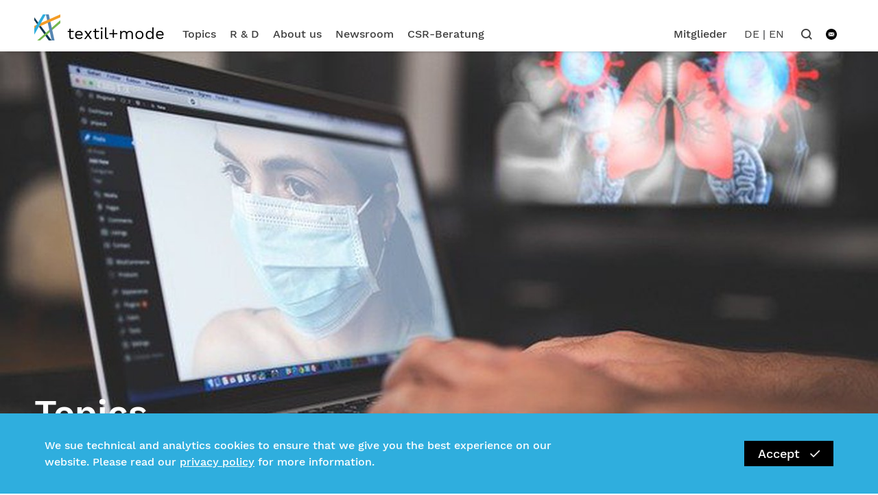

--- FILE ---
content_type: text/html; charset=utf-8
request_url: https://textil-mode.de/en/topics/?schlagworte=158&schlagworte=567&schlagworte=105&schlagworte=199&schlagworte=397&schlagworte=157&schlagworte=566&themenkategorien=21&kategorie=forschung
body_size: 7154
content:


<!DOCTYPE html >
<html class="no-js" lang="en-GB">
    <head>
        <meta charset="utf-8" />
        <title>
            
                Topics - 
            
            
            
                Textil+Mode
            
        </title>
        
        <link rel="shortcut icon" type="image/x-icon" href="/static/images/favicon.ico" />
        <meta name="viewport" content="width=device-width, initial-scale=1">
        <meta property="og:url" content="http://textil-mode.de/en/topics/?schlagworte=158&amp;schlagworte=567&amp;schlagworte=105&amp;schlagworte=199&amp;schlagworte=397&amp;schlagworte=157&amp;schlagworte=566&amp;themenkategorien=21&amp;kategorie=forschung" />
        <meta property="og:type" content="website" />
        <meta property="og:site_name" content="Textil+Mode" />
        <meta property="og:locale" content="en_GB" />
        <meta property="twitter:card" content="summary_large_image" />


        
    
<!-- Meta Fields -->
<meta name="title" content="Topics" />
<meta name="description" content="&lt;p&gt;&lt;/p&gt;" />
<meta name="author" content="Gesamtverband textil+mode" />


<!-- Open Graph Fields -->
<meta property="og:title" content="Topics" />
<meta property="og:description" content="&lt;p&gt;&lt;/p&gt;" />




<meta property="twitter:title" content="Topics" />
<meta property="twitter:description" content="&lt;p&gt;&lt;/p&gt;" />







        
        <link rel="stylesheet" href="/static/CACHE/css/output.c2b9f5aa46f3.css" type="text/css">
        <script src="/static/CACHE/js/output.1f6f4e5a0087.js"></script>
        
            
            <link rel="stylesheet" href="/static/statistics/statistics.css"/>
        

        <!-- Matomo Code -->
        <script>
              var _paq = window._paq = window._paq || []; 
              /* tracker methods like "setCustomDimension" should be called before "trackPageView" */ 
              _paq.push(["disableCookies"]); 
              _paq.push(['trackPageView']); 
              _paq.push(['enableLinkTracking']); 
              (function() { 
                var u="https://digitalzentrumsmartekreislaeufe.matomo.cloud/"; 
                _paq.push(['setTrackerUrl', u+'matomo.php']); 
                _paq.push(['setSiteId', '3']); 
                var d=document, g=d.createElement('script'), s=d.getElementsByTagName('script')[0]; 
                g.async=true; g.src='//cdn.matomo.cloud/digitalzentrumsmartekreislaeufe.matomo.cloud/matomo.js'; s.parentNode.insertBefore(g,s);
              })();
        </script>
        <!-- END Matomo Code -->

    </head>
    <body class="">
        


<nav id="vtm__mobile_menu" class="vtm-fullscreen">
    <ul>
        <li class="mobile-nav-brand">
            <a href="/en/" class="vtm-header-logo navbar-brand">
                <svg aria-hidden="true" class="vtm-logo-icon">
                    <use xlink:href="/static/images/svg-sprite.svg#vtm_header_logo"></use>
                </svg>
                <span class="vtm-name">textil+mode</span>
            </a>
            <a href="#vtm__mobile_menu_close" class="vtm-mm-close-menu"><i class="vtm-wf-close-icon"></i></a>
        </li>
        
        
        
            <li><a href="/en/topics/">Topics</a>
                
            </li>
        
        
            <li><a href="/en/research/">R &amp; D</a>
                
                    <ul>
                        <li><a href="/en/research/" class="btn vtm-btn">Übersicht R &amp; D<i class="vtm-btn-icon vtm-wf-button-arrow"></i></a></li>
                        
                            <br>
                            <li><a href="/en/fkt-login/" class="btn vtm-btn">Projektdatenbank<i class="vtm-btn-icon vtm-wf-button-arrow"></i></a></li>
                        
                        
                            <li><a href="/en/research/research-topics/">Research topics</a></li>
                        
                            <li><a href="/en/research/institutes/">Institutes</a></li>
                        
                            <li><a href="/en/research/projects/">Projects</a></li>
                        
                            <li><a href="/en/research/blog/">Blog</a></li>
                        
                            <li><a href="/en/research/our-team/">Our Team</a></li>
                        
                            <li><a href="/en/research/zukunftsstrategie-perspektiven-2035/">A strategy for the future: Perspectives 2035</a></li>
                        
                    </ul>
                
            </li>
        
        
            <li><a href="/en/about-us/">About us</a>
                
                    <ul>
                        <li><a href="/en/about-us/" class="btn vtm-btn">Übersicht About us<i class="vtm-btn-icon vtm-wf-button-arrow"></i></a></li>
                        
                        
                            <li><a href="/en/about-us/presidium/">Presidium</a></li>
                        
                            <li><a href="/en/about-us/team/">Team</a></li>
                        
                            <li><a href="/en/about-us/branch-of-industry/">Industry sectors</a></li>
                        
                            <li><a href="/en/about-us/member-associations/">Member associations</a></li>
                        
                            <li><a href="/en/about-us/events-textil-mode/">Events</a></li>
                        
                            <li><a href="/en/about-us/ausgleichsvereinigung/">Ausgleichsvereinigung</a></li>
                        
                            <li><a href="/en/about-us/employers-association/">Employers&#x27; Association</a></li>
                        
                    </ul>
                
            </li>
        
        
            <li><a href="/en/newsroom/">Newsroom</a>
                
                    <ul>
                        <li><a href="/en/newsroom/" class="btn vtm-btn">Übersicht Newsroom<i class="vtm-btn-icon vtm-wf-button-arrow"></i></a></li>
                        
                        
                            <li><a href="/en/newsroom/alle-pressemitteilungen/">Alle Pressemitteilungen</a></li>
                        
                            <li><a href="/en/newsroom/blog-verband/">Blog textil+mode</a></li>
                        
                            <li><a href="/en/newsroom/figures/">Figures</a></li>
                        
                            <li><a href="/en/newsroom/positions/">Positions</a></li>
                        
                            <li><a href="/en/newsroom/publikations/">Publications</a></li>
                        
                            <li><a href="/en/newsroom/pressekontakt/">Press</a></li>
                        
                            <li><a href="/en/newsroom/faktencheck/">Faktencheck</a></li>
                        
                            <li><a href="/en/newsroom/newsletter/">Newsletter</a></li>
                        
                    </ul>
                
            </li>
        
        
            <li><a href="/en/csr-beratung/">CSR-Beratung</a>
                
            </li>
        
        <li>
            
            
        </li>
        <li>
            
                <a href="/en/login/" >Members</a>
            
        </li>
        <li class="search"><span>Search</span>
            <ul>
                <li>
                    <form action="/en/search/" method='get' class="vtm-nav-search" autocomplete="off">
                        <div class="search-field row no-gutters m-0">
                            <div class="col-12">
                                <button type="submit" class="btn vtm-btn w-100">Search<i class="vtm-btn-icon vtm-wf-button-arrow"></i></button>
                            </div>
                            <div class="form-field col-12 py-3">
                                <input type="text" name="q" id="js_nav_search_mobile" placeholder="Search ..." class="vtm-field form-control" autocomplete="off"/>
                            </div>
                        </div>
                        <div class="vtm-autocomplete-results" id="js_autocomplete_results_mobile">
                        </div>
                        <!-- fix styles of this in vtm_nav_mobile.scss -->
                    </form>
                </li>
            </ul>
        </li>
        <li class="contacts"><a href="/en/feedback/">
                Kontakt
                <svg aria-hidden="true" class="vtm-icon-svg">
                    <use xlink:href="/static/images/svg-sprite.svg#vtm_contact_icon"></use>
                </svg>
            </a>
        </li>

        <li class="language">
            <span id="lang_nav_mobile">
                
                
                
                    <a href="javascript:;" data-lang="de">DE</a>|
                    <a href="javascript:;" data-lang="en">EN</a>
                
            </span>
        </li>
        <li>
            <a href="/en/logout/" style="color:#F54A25;">Logout</a>
        </li>
    </ul>
<form action="/en/i18n/setlang/" id="lang-form_mobile" method="post"><input type="hidden" name="csrfmiddlewaretoken" value="LbT2RSfdvpevvWrq1EEXW7v4N3MnVVkh9hEU6d54aF0l3z4TJxvSLOrWGoH2zLUQ">
    <input name="next" type="hidden" value="">
    <input type="hidden" name="language">
</form>
</nav>
<script type="text/javascript">
    $(document).ready(function(){
        $('#lang_nav_mobile a').on('click', function(){
            console.log('ad')
            var lang = $(this).data('lang');
            $('#lang-form_mobile input[name="language"]').val(lang);
            $('#lang-form_mobile').submit();
        });
    });
</script>
        <div class="js-container" id="js_container">
            
<header class="vtm-header megamenu pt-3">
    <div class="wrapper">
        <div class="container">
            <div class="row no-gutters justify-content-between">
                <div class="col-12">
                    <div class="vtm-user-menu">
                        
                    </div>

                    <nav class="vtm-navigation navbar navbar-expand-lg">
                        <a href="/en/" class="vtm-header-logo navbar-brand">
                            <svg aria-hidden="true" class="vtm-logo-icon">
                                <use xlink:href="/static/images/svg-sprite.svg#vtm_header_logo"></use>
                            </svg>
                            <span class="vtm-name">textil+mode</span>
                        </a>
                        


<a data-asd='asd' href="#vtm__mobile_menu" class="navbar-toggle d-lg-none" id="vtm__mobile_menu_toggle">
    <div></div>
    <div></div>
    <div></div>
</a>
<div class="collapse navbar-collapse" id="navbar">
    <ul class="navbar-nav mr-auto">
        
        
        
        
        <li class="nav-item megamenu-li">
            <a class="nav-link" href="/en/topics/">Topics</a>
        </li>
        
        
        
        
        <li class="nav-item dropdown megamenu-li">
            <a class="nav-link dropdown-toggle" href="" id="2" data-toggle="dropdown" aria-haspopup="true" aria-expanded="false">R &amp; D</a>
            <div class="dropdown-menu megamenu" aria-labelledby="2">
                <div class="row">
                    <div class="col-4">
                        <a href="/en/research/" class="btn vtm-btn">Übersicht R &amp; D<i class="vtm-btn-icon vtm-wf-button-arrow"></i></a>
                    
                            <br />
                            <a href="/en/fkt-login/" class="btn vtm-btn my-2">Projektdatenbank<i class="vtm-btn-icon vtm-wf-button-arrow"></i></a>
                    
                    </div>
                    <div class="col-3">
                        <ul>
                        
                            <li><a class="vtm-nav-link" href="/en/research/research-topics/">Research topics</a></li>
                        
                            <li><a class="vtm-nav-link" href="/en/research/institutes/">Institutes</a></li>
                        
                            <li><a class="vtm-nav-link" href="/en/research/projects/">Projects</a></li>
                        
                            <li><a class="vtm-nav-link" href="/en/research/blog/">Blog</a></li>
                        
                            <li><a class="vtm-nav-link" href="/en/research/our-team/">Our Team</a></li>
                        
                        </ul>
                    </div>
                    <div class="col-3">
                        <ul>
                        
                            <li><a class="vtm-nav-link" href="/en/research/zukunftsstrategie-perspektiven-2035/">A strategy for the future: Perspectives 2035</a></li>
                        
                        </ul>
                    </div>
                    <div class="btn d-flex ml-auto megamenu-close"></div>
                </div>
            </div>
        </li>

        
        
        
        
        <li class="nav-item dropdown megamenu-li">
            <a class="nav-link dropdown-toggle" href="" id="3" data-toggle="dropdown" aria-haspopup="true" aria-expanded="false">About us</a>
            <div class="dropdown-menu megamenu" aria-labelledby="3">
                <div class="row">
                    <div class="col-4">
                        <a href="/en/about-us/" class="btn vtm-btn">Übersicht About us<i class="vtm-btn-icon vtm-wf-button-arrow"></i></a>
                    
                    </div>
                    <div class="col-3">
                        <ul>
                        
                            <li><a class="vtm-nav-link" href="/en/about-us/presidium/">Presidium</a></li>
                        
                            <li><a class="vtm-nav-link" href="/en/about-us/team/">Team</a></li>
                        
                            <li><a class="vtm-nav-link" href="/en/about-us/branch-of-industry/">Industry sectors</a></li>
                        
                            <li><a class="vtm-nav-link" href="/en/about-us/member-associations/">Member associations</a></li>
                        
                            <li><a class="vtm-nav-link" href="/en/about-us/events-textil-mode/">Events</a></li>
                        
                        </ul>
                    </div>
                    <div class="col-3">
                        <ul>
                        
                            <li><a class="vtm-nav-link" href="/en/about-us/ausgleichsvereinigung/">Ausgleichsvereinigung</a></li>
                        
                            <li><a class="vtm-nav-link" href="/en/about-us/employers-association/">Employers&#x27; Association</a></li>
                        
                        </ul>
                    </div>
                    <div class="btn d-flex ml-auto megamenu-close"></div>
                </div>
            </div>
        </li>

        
        
        
        
        <li class="nav-item dropdown megamenu-li">
            <a class="nav-link dropdown-toggle" href="" id="4" data-toggle="dropdown" aria-haspopup="true" aria-expanded="false">Newsroom</a>
            <div class="dropdown-menu megamenu" aria-labelledby="4">
                <div class="row">
                    <div class="col-4">
                        <a href="/en/newsroom/" class="btn vtm-btn">Übersicht Newsroom<i class="vtm-btn-icon vtm-wf-button-arrow"></i></a>
                    
                    </div>
                    <div class="col-3">
                        <ul>
                        
                            <li><a class="vtm-nav-link" href="/en/newsroom/alle-pressemitteilungen/">Alle Pressemitteilungen</a></li>
                        
                            <li><a class="vtm-nav-link" href="/en/newsroom/blog-verband/">Blog textil+mode</a></li>
                        
                            <li><a class="vtm-nav-link" href="/en/newsroom/figures/">Figures</a></li>
                        
                            <li><a class="vtm-nav-link" href="/en/newsroom/positions/">Positions</a></li>
                        
                            <li><a class="vtm-nav-link" href="/en/newsroom/publikations/">Publications</a></li>
                        
                        </ul>
                    </div>
                    <div class="col-3">
                        <ul>
                        
                            <li><a class="vtm-nav-link" href="/en/newsroom/pressekontakt/">Press</a></li>
                        
                            <li><a class="vtm-nav-link" href="/en/newsroom/faktencheck/">Faktencheck</a></li>
                        
                            <li><a class="vtm-nav-link" href="/en/newsroom/newsletter/">Newsletter</a></li>
                        
                        </ul>
                    </div>
                    <div class="btn d-flex ml-auto megamenu-close"></div>
                </div>
            </div>
        </li>

        
        
        
        
        <li class="nav-item megamenu-li">
            <a class="nav-link" href="/en/csr-beratung/">CSR-Beratung</a>
        </li>
        
        
    </ul>
    <ul class="navbar-nav">
        
        
        
        
            <li class="login nav-item dropdown megamenu-li">
                <a class="nav-link" id="vtm_dropdown_2"  href="/en/login/" >Mitglieder</a>
                <div class="dropdown-menu megamenu" aria-labelledby="vtm_dropdown_3">
            </li>
        
        <form action="/en/i18n/setlang/" id="lang-form" method="post"><input type="hidden" name="csrfmiddlewaretoken" value="LbT2RSfdvpevvWrq1EEXW7v4N3MnVVkh9hEU6d54aF0l3z4TJxvSLOrWGoH2zLUQ">
            <input name="next" type="hidden" value="">
            <input type="hidden" name="language">
        </form>

        <li class="vtm-lang-nav nav-item">
            <ul class="navbar-nav" id="lang_nav">
                
                
                
                <li>
                    <a href="/de/themen/">DE</a>|
                </li>
                <li>
                    <a href="/en/topics/">EN</a>
                </li>
                
            </ul>
        </li>
        <li class="vtm-search-btn nav-item dropdown megamenu-li">
            <a class="nav-link dropdown-toggle" href="" id="vtm_dropdown_4" data-toggle="dropdown" aria-haspopup="true" aria-expanded="false"><i class="vtm-wf-menu-search-icon"></i></a>
            <div class="dropdown-menu megamenu" aria-labelledby="vtm_dropdown_4">
                <form method='get' action="/en/search/" class="vtm-nav-search">
                    <div class="search-field row no-gutters mx-0 mb-4 py-2">
                        <div class="form-field col-10">
                            <input type="text" name="q" id="js_nav_search" placeholder="Search ..." class="vtm-field form-control" autocomplete="off"/>
                        </div>
                        <div class="col-2 d-flex justify-content-end">
                            <button type="submit" class="btn vtm-btn">Search<i class="vtm-btn-icon vtm-wf-button-arrow"></i></button>
                        </div>
                    </div>
                </form>
                <div class="btn d-flex ml-auto megamenu-close"></div>
                <div class="vtm-autocomplete-results active" id="js_autocomplete_results">
                </div>
            </div>
        </li>
        <li class="vtm-contact nav-item">
            <a href="/en/feedback/" class="nav-link">
                <svg aria-hidden="true" class="vtm-icon-svg">
                    <use xlink:href="/static/images/svg-sprite.svg#vtm_contact_icon"></use>
                </svg>
            </a>
        </li>
    </ul>
<script type="text/javascript">
$(document).ready(function () {
        Helpers.autocomplete.init("/en/search/autocomplete", {
            searchFields: $('#js_nav_search','#js_nav_search_mobile'),
            searchResults: $('.vtm-autocomplete-results')
        });
    
});
</script>
    
</div>
                    </nav>
                </div>
            </div>
        </div>
    </div>
</header>

            
                
	<main class="vtm-main">
        
            
                

<div class="vtm-page-header">
    
	<figure class="vtm-page-header-image">
		
		
		<img class="img-fluid" src='/media/original_images/pixabay-atemmasken_640.jpg.1366x690_q85_crop_upscale.jpg' alt="test" width="1366" height="690" />
		<figcaption class="vtm-image-caption container"><span>test</span></figcaption>
	</figure>
	<div class="vtm-header-overlay">
		<div class="container">
			<h1 class="vtm-page-title">Topics</h1>
		</div>
	</div>
    
</div>

            
            

<div class="container">
	<div class="vtm-breadcrumbs">
		<ul>
			
			
			
				
			
				
					<li><a href="/en/">textil+mode</a></li>
				
			
			<li><a href="/en/topics/">Topics</a></li>
		</ul>
	</div>
</div>

        

		<div class="container">
            <div class="row no-gutters justify-content-center">
                <div class="col-12 col-lg-8">
                    <div class="vtm-body-text my-4">
                        <p></p>
                    </div>
                </div>
            </div>
			
                
<div class="filters-header row no-gutters">
	<h2 class="vtm-title">Filter</h2>
</div>
<div class="vtm-filter-wrapper mb-5 px-sm-4">
	<ul class="vtm-filter-list row no-gutters">
		
		<li class="vtm-filter dropdown col-12 col-lg">
			<span href="javascript:;" class="dropdown-toggle" data-toggle="dropdown">Topic</span>
			<ul class="dropdown-menu" role="menu">
				
					<li ><a href="?schlagworte=158&amp;schlagworte=567&amp;schlagworte=105&amp;schlagworte=199&amp;schlagworte=397&amp;schlagworte=157&amp;schlagworte=566&amp;themenkategorien=29&amp;kategorie=forschung">Forschung</a></li>
				
					<li ><a href="?schlagworte=158&amp;schlagworte=567&amp;schlagworte=105&amp;schlagworte=199&amp;schlagworte=397&amp;schlagworte=157&amp;schlagworte=566&amp;themenkategorien=30&amp;kategorie=forschung">Verband</a></li>
				
					<li ><a href="?schlagworte=158&amp;schlagworte=567&amp;schlagworte=105&amp;schlagworte=199&amp;schlagworte=397&amp;schlagworte=157&amp;schlagworte=566&amp;themenkategorien=50&amp;kategorie=forschung">Konjunktur</a></li>
				
					<li ><a href="?schlagworte=158&amp;schlagworte=567&amp;schlagworte=105&amp;schlagworte=199&amp;schlagworte=397&amp;schlagworte=157&amp;schlagworte=566&amp;themenkategorien=27&amp;kategorie=forschung">Basic Topics</a></li>
				
					<li ><a href="?schlagworte=158&amp;schlagworte=567&amp;schlagworte=105&amp;schlagworte=199&amp;schlagworte=397&amp;schlagworte=157&amp;schlagworte=566&amp;themenkategorien=24&amp;kategorie=forschung">Circular Economy</a></li>
				
					<li ><a href="?schlagworte=158&amp;schlagworte=567&amp;schlagworte=105&amp;schlagworte=199&amp;schlagworte=397&amp;schlagworte=157&amp;schlagworte=566&amp;themenkategorien=4&amp;kategorie=forschung">Clothing</a></li>
				
					<li ><a href="?schlagworte=158&amp;schlagworte=567&amp;schlagworte=105&amp;schlagworte=199&amp;schlagworte=397&amp;schlagworte=157&amp;schlagworte=566&amp;themenkategorien=6&amp;kategorie=forschung">Corporate Social Responsibility</a></li>
				
					<li ><a href="?schlagworte=158&amp;schlagworte=567&amp;schlagworte=105&amp;schlagworte=199&amp;schlagworte=397&amp;schlagworte=157&amp;schlagworte=566&amp;themenkategorien=7&amp;kategorie=forschung">Digitisation / AI</a></li>
				
					<li ><a href="?schlagworte=158&amp;schlagworte=567&amp;schlagworte=105&amp;schlagworte=199&amp;schlagworte=397&amp;schlagworte=157&amp;schlagworte=566&amp;themenkategorien=5&amp;kategorie=forschung">Education</a></li>
				
					<li ><a href="?schlagworte=158&amp;schlagworte=567&amp;schlagworte=105&amp;schlagworte=199&amp;schlagworte=397&amp;schlagworte=157&amp;schlagworte=566&amp;themenkategorien=9&amp;kategorie=forschung">Energy &amp; Climate</a></li>
				
					<li ><a href="?schlagworte=158&amp;schlagworte=567&amp;schlagworte=105&amp;schlagworte=199&amp;schlagworte=397&amp;schlagworte=157&amp;schlagworte=566&amp;themenkategorien=20&amp;kategorie=forschung">Environment</a></li>
				
					<li ><a href="?schlagworte=158&amp;schlagworte=567&amp;schlagworte=105&amp;schlagworte=199&amp;schlagworte=397&amp;schlagworte=157&amp;schlagworte=566&amp;themenkategorien=3&amp;kategorie=forschung">Foreign Economics</a></li>
				
					<li ><a href="?schlagworte=158&amp;schlagworte=567&amp;schlagworte=105&amp;schlagworte=199&amp;schlagworte=397&amp;schlagworte=157&amp;schlagworte=566&amp;themenkategorien=22&amp;kategorie=forschung">Future City</a></li>
				
					<li ><a href="?schlagworte=158&amp;schlagworte=567&amp;schlagworte=105&amp;schlagworte=199&amp;schlagworte=397&amp;schlagworte=157&amp;schlagworte=566&amp;themenkategorien=16&amp;kategorie=forschung">Law &amp; Taxes</a></li>
				
					<li class="selected"><a href="?schlagworte=158&amp;schlagworte=567&amp;schlagworte=105&amp;schlagworte=199&amp;schlagworte=397&amp;schlagworte=157&amp;schlagworte=566&amp;themenkategorien=21&amp;kategorie=forschung">Living</a></li>
				
					<li ><a href="?schlagworte=158&amp;schlagworte=567&amp;schlagworte=105&amp;schlagworte=199&amp;schlagworte=397&amp;schlagworte=157&amp;schlagworte=566&amp;themenkategorien=13&amp;kategorie=forschung">Mobility</a></li>
				
					<li ><a href="?schlagworte=158&amp;schlagworte=567&amp;schlagworte=105&amp;schlagworte=199&amp;schlagworte=397&amp;schlagworte=157&amp;schlagworte=566&amp;themenkategorien=10&amp;kategorie=forschung">Nutrition</a></li>
				
					<li ><a href="?schlagworte=158&amp;schlagworte=567&amp;schlagworte=105&amp;schlagworte=199&amp;schlagworte=397&amp;schlagworte=157&amp;schlagworte=566&amp;themenkategorien=15&amp;kategorie=forschung">Production &amp; Logistics</a></li>
				
					<li ><a href="?schlagworte=158&amp;schlagworte=567&amp;schlagworte=105&amp;schlagworte=199&amp;schlagworte=397&amp;schlagworte=157&amp;schlagworte=566&amp;themenkategorien=25&amp;kategorie=forschung">Smart Textiles</a></li>
				
					<li ><a href="?schlagworte=158&amp;schlagworte=567&amp;schlagworte=105&amp;schlagworte=199&amp;schlagworte=397&amp;schlagworte=157&amp;schlagworte=566&amp;themenkategorien=17&amp;kategorie=forschung">Startups</a></li>
				
					<li ><a href="?schlagworte=158&amp;schlagworte=567&amp;schlagworte=105&amp;schlagworte=199&amp;schlagworte=397&amp;schlagworte=157&amp;schlagworte=566&amp;themenkategorien=14&amp;kategorie=forschung">Sustainability</a></li>
				
			</ul>
		</li>
		
			<li class="vtm-filter dropdown col-12 col-lg">
				<span href="javascript:;" class="dropdown-toggle" data-toggle="dropdown">Kategorie</span>
				<ul class="dropdown-menu" role="menu">
					<li ><a href="?schlagworte=158&amp;schlagworte=567&amp;schlagworte=105&amp;schlagworte=199&amp;schlagworte=397&amp;schlagworte=157&amp;schlagworte=566&amp;themenkategorien=21&amp;kategorie=verband">Verband</a></li>
					<li class="selected"><a href="?schlagworte=158&amp;schlagworte=567&amp;schlagworte=105&amp;schlagworte=199&amp;schlagworte=397&amp;schlagworte=157&amp;schlagworte=566&amp;themenkategorien=21&amp;kategorie=forschung">Forschung</a></li>
				</ul>
			</li>
		
		
		
		<li class="vtm-filter dropdown col-12 col-lg">
			<span href="javascript:;" class="dropdown-toggle" data-toggle="dropdown">Tags</span>
			<ul class="dropdown-menu" role="menu">
				
					<li ><a href="?schlagworte=158&amp;schlagworte=567&amp;schlagworte=105&amp;schlagworte=199&amp;schlagworte=397&amp;schlagworte=157&amp;schlagworte=566&amp;schlagworte=568&amp;themenkategorien=21&amp;kategorie=forschung">Arbeits- und Sozialversicherungsrecht</a></li>
				
					<li ><a href="?schlagworte=158&amp;schlagworte=567&amp;schlagworte=105&amp;schlagworte=199&amp;schlagworte=397&amp;schlagworte=157&amp;schlagworte=566&amp;schlagworte=64&amp;themenkategorien=21&amp;kategorie=forschung">Ausbildung - Go Textile!</a></li>
				
					<li ><a href="?schlagworte=158&amp;schlagworte=567&amp;schlagworte=105&amp;schlagworte=199&amp;schlagworte=397&amp;schlagworte=157&amp;schlagworte=566&amp;schlagworte=602&amp;themenkategorien=21&amp;kategorie=forschung">biobasierte_Materialien</a></li>
				
					<li ><a href="?schlagworte=158&amp;schlagworte=567&amp;schlagworte=105&amp;schlagworte=199&amp;schlagworte=397&amp;schlagworte=157&amp;schlagworte=566&amp;schlagworte=647&amp;themenkategorien=21&amp;kategorie=forschung">Bundestagswahl2025</a></li>
				
					<li ><a href="?schlagworte=158&amp;schlagworte=567&amp;schlagworte=105&amp;schlagworte=199&amp;schlagworte=397&amp;schlagworte=157&amp;schlagworte=566&amp;schlagworte=485&amp;themenkategorien=21&amp;kategorie=forschung">Circular Economy</a></li>
				
					<li ><a href="?schlagworte=158&amp;schlagworte=567&amp;schlagworte=105&amp;schlagworte=199&amp;schlagworte=397&amp;schlagworte=157&amp;schlagworte=566&amp;schlagworte=254&amp;themenkategorien=21&amp;kategorie=forschung">Code of Conduct</a></li>
				
					<li ><a href="?schlagworte=158&amp;schlagworte=567&amp;schlagworte=105&amp;schlagworte=199&amp;schlagworte=397&amp;schlagworte=157&amp;schlagworte=566&amp;schlagworte=197&amp;themenkategorien=21&amp;kategorie=forschung">CSR</a></li>
				
					<li ><a href="?schlagworte=158&amp;schlagworte=567&amp;schlagworte=105&amp;schlagworte=199&amp;schlagworte=397&amp;schlagworte=157&amp;schlagworte=566&amp;schlagworte=36&amp;themenkategorien=21&amp;kategorie=forschung">Digitalisierung</a></li>
				
					<li ><a href="?schlagworte=158&amp;schlagworte=567&amp;schlagworte=105&amp;schlagworte=199&amp;schlagworte=397&amp;schlagworte=157&amp;schlagworte=566&amp;schlagworte=82&amp;themenkategorien=21&amp;kategorie=forschung">Einheitsbedingungen</a></li>
				
					<li ><a href="?schlagworte=158&amp;schlagworte=567&amp;schlagworte=105&amp;schlagworte=199&amp;schlagworte=397&amp;schlagworte=157&amp;schlagworte=566&amp;schlagworte=639&amp;themenkategorien=21&amp;kategorie=forschung">EPR-System</a></li>
				
					<li ><a href="?schlagworte=158&amp;schlagworte=567&amp;schlagworte=105&amp;schlagworte=199&amp;schlagworte=397&amp;schlagworte=157&amp;schlagworte=566&amp;schlagworte=382&amp;themenkategorien=21&amp;kategorie=forschung">Europa</a></li>
				
					<li ><a href="?schlagworte=158&amp;schlagworte=567&amp;schlagworte=105&amp;schlagworte=199&amp;schlagworte=397&amp;schlagworte=157&amp;schlagworte=566&amp;schlagworte=282&amp;themenkategorien=21&amp;kategorie=forschung">Europawahl</a></li>
				
					<li class="selected"><a href="?schlagworte=158&amp;schlagworte=567&amp;schlagworte=105&amp;schlagworte=199&amp;schlagworte=157&amp;schlagworte=566&amp;themenkategorien=21&amp;kategorie=forschung">Fachkräftemangel</a></li>
				
					<li ><a href="?schlagworte=158&amp;schlagworte=567&amp;schlagworte=105&amp;schlagworte=199&amp;schlagworte=397&amp;schlagworte=157&amp;schlagworte=566&amp;schlagworte=643&amp;themenkategorien=21&amp;kategorie=forschung">ifm</a></li>
				
					<li ><a href="?schlagworte=158&amp;schlagworte=567&amp;schlagworte=105&amp;schlagworte=199&amp;schlagworte=397&amp;schlagworte=157&amp;schlagworte=566&amp;schlagworte=638&amp;themenkategorien=21&amp;kategorie=forschung">ITA A</a></li>
				
					<li class="selected"><a href="?schlagworte=158&amp;schlagworte=567&amp;schlagworte=199&amp;schlagworte=397&amp;schlagworte=157&amp;schlagworte=566&amp;themenkategorien=21&amp;kategorie=forschung">Konjunktur</a></li>
				
					<li ><a href="?schlagworte=158&amp;schlagworte=567&amp;schlagworte=105&amp;schlagworte=199&amp;schlagworte=397&amp;schlagworte=157&amp;schlagworte=566&amp;schlagworte=86&amp;themenkategorien=21&amp;kategorie=forschung">Konjunkturbericht</a></li>
				
					<li ><a href="?schlagworte=158&amp;schlagworte=567&amp;schlagworte=105&amp;schlagworte=199&amp;schlagworte=397&amp;schlagworte=157&amp;schlagworte=566&amp;schlagworte=378&amp;themenkategorien=21&amp;kategorie=forschung">Kreislaufwirtschaft</a></li>
				
					<li ><a href="?schlagworte=158&amp;schlagworte=567&amp;schlagworte=105&amp;schlagworte=199&amp;schlagworte=397&amp;schlagworte=157&amp;schlagworte=566&amp;schlagworte=67&amp;themenkategorien=21&amp;kategorie=forschung">Leichtbau</a></li>
				
					<li ><a href="?schlagworte=158&amp;schlagworte=567&amp;schlagworte=105&amp;schlagworte=199&amp;schlagworte=397&amp;schlagworte=157&amp;schlagworte=566&amp;schlagworte=262&amp;themenkategorien=21&amp;kategorie=forschung">Messe</a></li>
				
					<li class="selected"><a href="?schlagworte=158&amp;schlagworte=567&amp;schlagworte=105&amp;schlagworte=397&amp;schlagworte=157&amp;schlagworte=566&amp;themenkategorien=21&amp;kategorie=forschung">Mittelstand</a></li>
				
					<li ><a href="?schlagworte=158&amp;schlagworte=567&amp;schlagworte=105&amp;schlagworte=199&amp;schlagworte=397&amp;schlagworte=157&amp;schlagworte=566&amp;schlagworte=39&amp;themenkategorien=21&amp;kategorie=forschung">Mode</a></li>
				
					<li ><a href="?schlagworte=158&amp;schlagworte=567&amp;schlagworte=105&amp;schlagworte=199&amp;schlagworte=397&amp;schlagworte=157&amp;schlagworte=566&amp;schlagworte=23&amp;themenkategorien=21&amp;kategorie=forschung">Nachhaltigkeit</a></li>
				
					<li class="selected"><a href="?schlagworte=158&amp;schlagworte=567&amp;schlagworte=105&amp;schlagworte=199&amp;schlagworte=397&amp;schlagworte=566&amp;themenkategorien=21&amp;kategorie=forschung">Recht</a></li>
				
					<li ><a href="?schlagworte=158&amp;schlagworte=567&amp;schlagworte=105&amp;schlagworte=199&amp;schlagworte=397&amp;schlagworte=157&amp;schlagworte=566&amp;schlagworte=40&amp;themenkategorien=21&amp;kategorie=forschung">Smart Textiles</a></li>
				
					<li ><a href="?schlagworte=158&amp;schlagworte=567&amp;schlagworte=105&amp;schlagworte=199&amp;schlagworte=397&amp;schlagworte=157&amp;schlagworte=566&amp;schlagworte=584&amp;themenkategorien=21&amp;kategorie=forschung">Smarte Kreisläufe</a></li>
				
					<li ><a href="?schlagworte=158&amp;schlagworte=567&amp;schlagworte=105&amp;schlagworte=199&amp;schlagworte=397&amp;schlagworte=157&amp;schlagworte=566&amp;schlagworte=504&amp;themenkategorien=21&amp;kategorie=forschung">Spezialtextilien</a></li>
				
					<li class="selected"><a href="?schlagworte=567&amp;schlagworte=105&amp;schlagworte=199&amp;schlagworte=397&amp;schlagworte=157&amp;schlagworte=566&amp;themenkategorien=21&amp;kategorie=forschung">Steuern</a></li>
				
					<li ><a href="?schlagworte=158&amp;schlagworte=567&amp;schlagworte=105&amp;schlagworte=199&amp;schlagworte=397&amp;schlagworte=157&amp;schlagworte=566&amp;schlagworte=47&amp;themenkategorien=21&amp;kategorie=forschung">Textil vernetzt</a></li>
				
					<li ><a href="?schlagworte=158&amp;schlagworte=567&amp;schlagworte=105&amp;schlagworte=199&amp;schlagworte=397&amp;schlagworte=157&amp;schlagworte=566&amp;schlagworte=74&amp;themenkategorien=21&amp;kategorie=forschung">Textilkennzeichnung</a></li>
				
					<li class="selected"><a href="?schlagworte=158&amp;schlagworte=105&amp;schlagworte=199&amp;schlagworte=397&amp;schlagworte=157&amp;schlagworte=566&amp;themenkategorien=21&amp;kategorie=forschung">Thema-Tarifpolitik</a></li>
				
					<li class="selected"><a href="?schlagworte=158&amp;schlagworte=567&amp;schlagworte=105&amp;schlagworte=199&amp;schlagworte=397&amp;schlagworte=157&amp;themenkategorien=21&amp;kategorie=forschung">Ukraine</a></li>
				
					<li ><a href="?schlagworte=158&amp;schlagworte=567&amp;schlagworte=105&amp;schlagworte=199&amp;schlagworte=397&amp;schlagworte=157&amp;schlagworte=566&amp;schlagworte=431&amp;themenkategorien=21&amp;kategorie=forschung">Wirtschaftsdaten</a></li>
				
			</ul>
		</li>
		
		<li class="vtm-filter vtm-filter-search">
			<span class="vtm-search-icon">
				<i class="vtm-wf-menu-search-icon"></i>
			</span>
			<form action="" class="vtm-search">
				<div class="form-field">
					<input type="text" name="q" id="" placeholder="search" class="vtm-field form-control " />
					<button class="form-field form-field-submit vtm-wf-menu-search-icon"></button>
				</div>
			</form>
		</li>
		<li class="vtm-filter clear">
			<a href="/en/topics/"><i class="vtm-wf-close-icon"></i></a>
		</li>
	</ul>
</div>
			
            
			<div class="vtm-content-list" data-page="17">
				
<div class="slot slot-" id="slot-overview_content_list">
    
    
        
        
    
    
</div>

				<div class="row no-gutters">
					
				</div>
				
				
			</div>
		</div>
        
<div class="slot slot-" id="slot-overview_content_list_bot">
    
    
        
        
    
    
</div>

	</main>


            

            
                
                <script type="text/javascript">
                    $(document).ready(function(){
                        $('#lang_nav a').on('click', function(){
                            var lang = $(this).data('lang');
                            $('#lang-form input[name="language"]').val(lang);
                            $('#lang-form').submit();
                        });
                    });
                </script>

                <script src="/static/highcharts/highcharts.js"></script>
                <script src="/static/highcharts/modules/exporting.js"></script>
                <script src="/static/highcharts/modules/offline-exporting.js"></script>
                <script src="/static/statistics/statistics.js"></script>
                <script src="/static/highcharts/modules/exporting.js"></script>
            
            
            
            

<footer class="vtm-footer">
    <div class="wrapper">
        <div class="container">
            <div class="vtm-footer-top">
                <div class="vtm-footer-logo">
                    <a href="/en/" class="vtm-header-logo navbar-brand">
                        <svg aria-hidden="true" class="vtm-logo-icon">
                            <use xlink:href="/static/images/svg-sprite.svg#vtm_logo"></use>
                        </svg>
                        <span class="vtm-name">textil+mode</span>
                </div>
                <div class="row no-gutters justify-content-between">
                    <div class="col-12 col-md-4">
                        <ul class="vtm-footer-nav">
                            
                             
                                <li><a href="/en/topics/">Topics</a></li>
                            
                                <li><a href="/en/research/">R &amp; D</a></li>
                            
                                <li><a href="/en/about-us/">About us</a></li>
                            
                                <li><a href="/en/newsroom/">Newsroom</a></li>
                            
                                <li><a href="/en/csr-beratung/">CSR-Beratung</a></li>
                            
                            <li><a href="/en/glossar/">Glossar</a></li>
                        </ul>
                    </div>
                    <div class="col-12 col-md-4">
                        <div class="vtm-footer-socials">
                            <p class="vtm-footer-title">Social Media</p>
                            <ul class="vtm-footer-social-links">
                                <li><a href="https://www.linkedin.com/company/gesamtverband-der-deutschen-textil--und-modeindustrie-e.v./" target="_blank" ><i class="vtm-wf-linkedin-icon">
                                    
                                </i></a></li>
                                <li><a href="https://www.facebook.com/Textilverband/" target="_blank" ><i class="vtm-wf-fb-icon"></i></a></li>
                                <li><a href="https://twitter.com/textilmode"  target="_blank" ><i class="fa-brands fa-x-twitter"></i></a></li>
                                <li><a href="https://www.youtube.com/channel/UC_fUr0eVPa_UdbXVU0vYtPA" target="_blank" ><i class="vtm-wf-youtube-icon"></i></a></li>
                            </ul>
                        </div>
                    </div>
                </div>
            </div>

            <div class="vtm-footer-bottom">
                <div class="row no-gutters justify-content-between">
                    <div class="col-12 col-md-4">
                        <p class="vtm-copyright">&copy;2026 Gesamtverband textil+mode</p>
                    </div>
                    <div class="col-12 col-md-4">
                        <ul class="vtm-footer-links">
                            
                            
                                <li><a href="/en/impressum/">Impressum</a></li>
                            
                                <li><a href="/en/privacy-policy/">Privacy Policy</a></li>
                            
                            <li><a href="/en/feedback/">Kontakt</a></li>
                        </ul>
                    </div>
                </div>
            </div>
        </div>
    </div>
</footer>
<link rel="stylesheet" href="https://cdnjs.cloudflare.com/ajax/libs/font-awesome/6.4.2/css/all.min.css">

            

<!-- Cookiebanner Start -->
<div class="vtm-cookiebanner">
    <div class="vtm-main">
        <div class="vtm-cookie-content ">
            <div class="container d-flex align-items-center">
                <div class="vtm-cookie-text col-12 col-md-8 col-lg-8">
                    We sue technical and analytics cookies to ensure that we give you the best experience on our website. Please read our <a href="/de/datenschutz">privacy policy</a> for more information.
                    
                </div>
                <div class="vtm-btns col-12 col-md-4 col-lg-4 text-sm-right text-center">
                    <a href="#" class="vtm-btn vtm-cookiebanner-accept" id="vtm__cookiebanner__accept">Accept<i class="vtm-wf-check"></i></a>
                </div>
            </div>
        </div>
    </div>
</div>
<!-- Cookiebanner End -->
            

    </body>
</html>